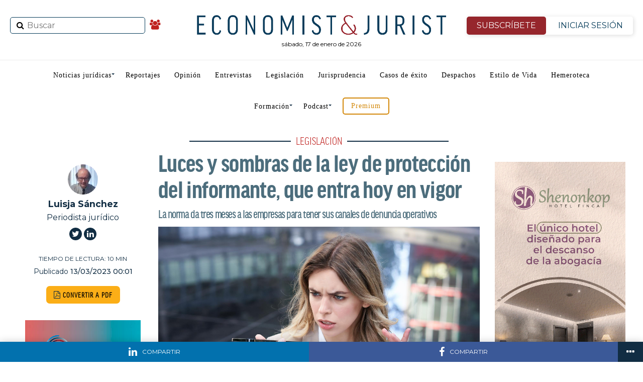

--- FILE ---
content_type: text/html; charset=utf-8
request_url: https://www.google.com/recaptcha/api2/anchor?ar=1&k=6Lf0-aUUAAAAANwnJwYHmkg5p3epFE8QdxeVRmhT&co=aHR0cHM6Ly93d3cuZWNvbm9taXN0anVyaXN0LmVzOjQ0Mw..&hl=en&v=PoyoqOPhxBO7pBk68S4YbpHZ&size=invisible&anchor-ms=20000&execute-ms=30000&cb=1d9mmahmquiq
body_size: 48723
content:
<!DOCTYPE HTML><html dir="ltr" lang="en"><head><meta http-equiv="Content-Type" content="text/html; charset=UTF-8">
<meta http-equiv="X-UA-Compatible" content="IE=edge">
<title>reCAPTCHA</title>
<style type="text/css">
/* cyrillic-ext */
@font-face {
  font-family: 'Roboto';
  font-style: normal;
  font-weight: 400;
  font-stretch: 100%;
  src: url(//fonts.gstatic.com/s/roboto/v48/KFO7CnqEu92Fr1ME7kSn66aGLdTylUAMa3GUBHMdazTgWw.woff2) format('woff2');
  unicode-range: U+0460-052F, U+1C80-1C8A, U+20B4, U+2DE0-2DFF, U+A640-A69F, U+FE2E-FE2F;
}
/* cyrillic */
@font-face {
  font-family: 'Roboto';
  font-style: normal;
  font-weight: 400;
  font-stretch: 100%;
  src: url(//fonts.gstatic.com/s/roboto/v48/KFO7CnqEu92Fr1ME7kSn66aGLdTylUAMa3iUBHMdazTgWw.woff2) format('woff2');
  unicode-range: U+0301, U+0400-045F, U+0490-0491, U+04B0-04B1, U+2116;
}
/* greek-ext */
@font-face {
  font-family: 'Roboto';
  font-style: normal;
  font-weight: 400;
  font-stretch: 100%;
  src: url(//fonts.gstatic.com/s/roboto/v48/KFO7CnqEu92Fr1ME7kSn66aGLdTylUAMa3CUBHMdazTgWw.woff2) format('woff2');
  unicode-range: U+1F00-1FFF;
}
/* greek */
@font-face {
  font-family: 'Roboto';
  font-style: normal;
  font-weight: 400;
  font-stretch: 100%;
  src: url(//fonts.gstatic.com/s/roboto/v48/KFO7CnqEu92Fr1ME7kSn66aGLdTylUAMa3-UBHMdazTgWw.woff2) format('woff2');
  unicode-range: U+0370-0377, U+037A-037F, U+0384-038A, U+038C, U+038E-03A1, U+03A3-03FF;
}
/* math */
@font-face {
  font-family: 'Roboto';
  font-style: normal;
  font-weight: 400;
  font-stretch: 100%;
  src: url(//fonts.gstatic.com/s/roboto/v48/KFO7CnqEu92Fr1ME7kSn66aGLdTylUAMawCUBHMdazTgWw.woff2) format('woff2');
  unicode-range: U+0302-0303, U+0305, U+0307-0308, U+0310, U+0312, U+0315, U+031A, U+0326-0327, U+032C, U+032F-0330, U+0332-0333, U+0338, U+033A, U+0346, U+034D, U+0391-03A1, U+03A3-03A9, U+03B1-03C9, U+03D1, U+03D5-03D6, U+03F0-03F1, U+03F4-03F5, U+2016-2017, U+2034-2038, U+203C, U+2040, U+2043, U+2047, U+2050, U+2057, U+205F, U+2070-2071, U+2074-208E, U+2090-209C, U+20D0-20DC, U+20E1, U+20E5-20EF, U+2100-2112, U+2114-2115, U+2117-2121, U+2123-214F, U+2190, U+2192, U+2194-21AE, U+21B0-21E5, U+21F1-21F2, U+21F4-2211, U+2213-2214, U+2216-22FF, U+2308-230B, U+2310, U+2319, U+231C-2321, U+2336-237A, U+237C, U+2395, U+239B-23B7, U+23D0, U+23DC-23E1, U+2474-2475, U+25AF, U+25B3, U+25B7, U+25BD, U+25C1, U+25CA, U+25CC, U+25FB, U+266D-266F, U+27C0-27FF, U+2900-2AFF, U+2B0E-2B11, U+2B30-2B4C, U+2BFE, U+3030, U+FF5B, U+FF5D, U+1D400-1D7FF, U+1EE00-1EEFF;
}
/* symbols */
@font-face {
  font-family: 'Roboto';
  font-style: normal;
  font-weight: 400;
  font-stretch: 100%;
  src: url(//fonts.gstatic.com/s/roboto/v48/KFO7CnqEu92Fr1ME7kSn66aGLdTylUAMaxKUBHMdazTgWw.woff2) format('woff2');
  unicode-range: U+0001-000C, U+000E-001F, U+007F-009F, U+20DD-20E0, U+20E2-20E4, U+2150-218F, U+2190, U+2192, U+2194-2199, U+21AF, U+21E6-21F0, U+21F3, U+2218-2219, U+2299, U+22C4-22C6, U+2300-243F, U+2440-244A, U+2460-24FF, U+25A0-27BF, U+2800-28FF, U+2921-2922, U+2981, U+29BF, U+29EB, U+2B00-2BFF, U+4DC0-4DFF, U+FFF9-FFFB, U+10140-1018E, U+10190-1019C, U+101A0, U+101D0-101FD, U+102E0-102FB, U+10E60-10E7E, U+1D2C0-1D2D3, U+1D2E0-1D37F, U+1F000-1F0FF, U+1F100-1F1AD, U+1F1E6-1F1FF, U+1F30D-1F30F, U+1F315, U+1F31C, U+1F31E, U+1F320-1F32C, U+1F336, U+1F378, U+1F37D, U+1F382, U+1F393-1F39F, U+1F3A7-1F3A8, U+1F3AC-1F3AF, U+1F3C2, U+1F3C4-1F3C6, U+1F3CA-1F3CE, U+1F3D4-1F3E0, U+1F3ED, U+1F3F1-1F3F3, U+1F3F5-1F3F7, U+1F408, U+1F415, U+1F41F, U+1F426, U+1F43F, U+1F441-1F442, U+1F444, U+1F446-1F449, U+1F44C-1F44E, U+1F453, U+1F46A, U+1F47D, U+1F4A3, U+1F4B0, U+1F4B3, U+1F4B9, U+1F4BB, U+1F4BF, U+1F4C8-1F4CB, U+1F4D6, U+1F4DA, U+1F4DF, U+1F4E3-1F4E6, U+1F4EA-1F4ED, U+1F4F7, U+1F4F9-1F4FB, U+1F4FD-1F4FE, U+1F503, U+1F507-1F50B, U+1F50D, U+1F512-1F513, U+1F53E-1F54A, U+1F54F-1F5FA, U+1F610, U+1F650-1F67F, U+1F687, U+1F68D, U+1F691, U+1F694, U+1F698, U+1F6AD, U+1F6B2, U+1F6B9-1F6BA, U+1F6BC, U+1F6C6-1F6CF, U+1F6D3-1F6D7, U+1F6E0-1F6EA, U+1F6F0-1F6F3, U+1F6F7-1F6FC, U+1F700-1F7FF, U+1F800-1F80B, U+1F810-1F847, U+1F850-1F859, U+1F860-1F887, U+1F890-1F8AD, U+1F8B0-1F8BB, U+1F8C0-1F8C1, U+1F900-1F90B, U+1F93B, U+1F946, U+1F984, U+1F996, U+1F9E9, U+1FA00-1FA6F, U+1FA70-1FA7C, U+1FA80-1FA89, U+1FA8F-1FAC6, U+1FACE-1FADC, U+1FADF-1FAE9, U+1FAF0-1FAF8, U+1FB00-1FBFF;
}
/* vietnamese */
@font-face {
  font-family: 'Roboto';
  font-style: normal;
  font-weight: 400;
  font-stretch: 100%;
  src: url(//fonts.gstatic.com/s/roboto/v48/KFO7CnqEu92Fr1ME7kSn66aGLdTylUAMa3OUBHMdazTgWw.woff2) format('woff2');
  unicode-range: U+0102-0103, U+0110-0111, U+0128-0129, U+0168-0169, U+01A0-01A1, U+01AF-01B0, U+0300-0301, U+0303-0304, U+0308-0309, U+0323, U+0329, U+1EA0-1EF9, U+20AB;
}
/* latin-ext */
@font-face {
  font-family: 'Roboto';
  font-style: normal;
  font-weight: 400;
  font-stretch: 100%;
  src: url(//fonts.gstatic.com/s/roboto/v48/KFO7CnqEu92Fr1ME7kSn66aGLdTylUAMa3KUBHMdazTgWw.woff2) format('woff2');
  unicode-range: U+0100-02BA, U+02BD-02C5, U+02C7-02CC, U+02CE-02D7, U+02DD-02FF, U+0304, U+0308, U+0329, U+1D00-1DBF, U+1E00-1E9F, U+1EF2-1EFF, U+2020, U+20A0-20AB, U+20AD-20C0, U+2113, U+2C60-2C7F, U+A720-A7FF;
}
/* latin */
@font-face {
  font-family: 'Roboto';
  font-style: normal;
  font-weight: 400;
  font-stretch: 100%;
  src: url(//fonts.gstatic.com/s/roboto/v48/KFO7CnqEu92Fr1ME7kSn66aGLdTylUAMa3yUBHMdazQ.woff2) format('woff2');
  unicode-range: U+0000-00FF, U+0131, U+0152-0153, U+02BB-02BC, U+02C6, U+02DA, U+02DC, U+0304, U+0308, U+0329, U+2000-206F, U+20AC, U+2122, U+2191, U+2193, U+2212, U+2215, U+FEFF, U+FFFD;
}
/* cyrillic-ext */
@font-face {
  font-family: 'Roboto';
  font-style: normal;
  font-weight: 500;
  font-stretch: 100%;
  src: url(//fonts.gstatic.com/s/roboto/v48/KFO7CnqEu92Fr1ME7kSn66aGLdTylUAMa3GUBHMdazTgWw.woff2) format('woff2');
  unicode-range: U+0460-052F, U+1C80-1C8A, U+20B4, U+2DE0-2DFF, U+A640-A69F, U+FE2E-FE2F;
}
/* cyrillic */
@font-face {
  font-family: 'Roboto';
  font-style: normal;
  font-weight: 500;
  font-stretch: 100%;
  src: url(//fonts.gstatic.com/s/roboto/v48/KFO7CnqEu92Fr1ME7kSn66aGLdTylUAMa3iUBHMdazTgWw.woff2) format('woff2');
  unicode-range: U+0301, U+0400-045F, U+0490-0491, U+04B0-04B1, U+2116;
}
/* greek-ext */
@font-face {
  font-family: 'Roboto';
  font-style: normal;
  font-weight: 500;
  font-stretch: 100%;
  src: url(//fonts.gstatic.com/s/roboto/v48/KFO7CnqEu92Fr1ME7kSn66aGLdTylUAMa3CUBHMdazTgWw.woff2) format('woff2');
  unicode-range: U+1F00-1FFF;
}
/* greek */
@font-face {
  font-family: 'Roboto';
  font-style: normal;
  font-weight: 500;
  font-stretch: 100%;
  src: url(//fonts.gstatic.com/s/roboto/v48/KFO7CnqEu92Fr1ME7kSn66aGLdTylUAMa3-UBHMdazTgWw.woff2) format('woff2');
  unicode-range: U+0370-0377, U+037A-037F, U+0384-038A, U+038C, U+038E-03A1, U+03A3-03FF;
}
/* math */
@font-face {
  font-family: 'Roboto';
  font-style: normal;
  font-weight: 500;
  font-stretch: 100%;
  src: url(//fonts.gstatic.com/s/roboto/v48/KFO7CnqEu92Fr1ME7kSn66aGLdTylUAMawCUBHMdazTgWw.woff2) format('woff2');
  unicode-range: U+0302-0303, U+0305, U+0307-0308, U+0310, U+0312, U+0315, U+031A, U+0326-0327, U+032C, U+032F-0330, U+0332-0333, U+0338, U+033A, U+0346, U+034D, U+0391-03A1, U+03A3-03A9, U+03B1-03C9, U+03D1, U+03D5-03D6, U+03F0-03F1, U+03F4-03F5, U+2016-2017, U+2034-2038, U+203C, U+2040, U+2043, U+2047, U+2050, U+2057, U+205F, U+2070-2071, U+2074-208E, U+2090-209C, U+20D0-20DC, U+20E1, U+20E5-20EF, U+2100-2112, U+2114-2115, U+2117-2121, U+2123-214F, U+2190, U+2192, U+2194-21AE, U+21B0-21E5, U+21F1-21F2, U+21F4-2211, U+2213-2214, U+2216-22FF, U+2308-230B, U+2310, U+2319, U+231C-2321, U+2336-237A, U+237C, U+2395, U+239B-23B7, U+23D0, U+23DC-23E1, U+2474-2475, U+25AF, U+25B3, U+25B7, U+25BD, U+25C1, U+25CA, U+25CC, U+25FB, U+266D-266F, U+27C0-27FF, U+2900-2AFF, U+2B0E-2B11, U+2B30-2B4C, U+2BFE, U+3030, U+FF5B, U+FF5D, U+1D400-1D7FF, U+1EE00-1EEFF;
}
/* symbols */
@font-face {
  font-family: 'Roboto';
  font-style: normal;
  font-weight: 500;
  font-stretch: 100%;
  src: url(//fonts.gstatic.com/s/roboto/v48/KFO7CnqEu92Fr1ME7kSn66aGLdTylUAMaxKUBHMdazTgWw.woff2) format('woff2');
  unicode-range: U+0001-000C, U+000E-001F, U+007F-009F, U+20DD-20E0, U+20E2-20E4, U+2150-218F, U+2190, U+2192, U+2194-2199, U+21AF, U+21E6-21F0, U+21F3, U+2218-2219, U+2299, U+22C4-22C6, U+2300-243F, U+2440-244A, U+2460-24FF, U+25A0-27BF, U+2800-28FF, U+2921-2922, U+2981, U+29BF, U+29EB, U+2B00-2BFF, U+4DC0-4DFF, U+FFF9-FFFB, U+10140-1018E, U+10190-1019C, U+101A0, U+101D0-101FD, U+102E0-102FB, U+10E60-10E7E, U+1D2C0-1D2D3, U+1D2E0-1D37F, U+1F000-1F0FF, U+1F100-1F1AD, U+1F1E6-1F1FF, U+1F30D-1F30F, U+1F315, U+1F31C, U+1F31E, U+1F320-1F32C, U+1F336, U+1F378, U+1F37D, U+1F382, U+1F393-1F39F, U+1F3A7-1F3A8, U+1F3AC-1F3AF, U+1F3C2, U+1F3C4-1F3C6, U+1F3CA-1F3CE, U+1F3D4-1F3E0, U+1F3ED, U+1F3F1-1F3F3, U+1F3F5-1F3F7, U+1F408, U+1F415, U+1F41F, U+1F426, U+1F43F, U+1F441-1F442, U+1F444, U+1F446-1F449, U+1F44C-1F44E, U+1F453, U+1F46A, U+1F47D, U+1F4A3, U+1F4B0, U+1F4B3, U+1F4B9, U+1F4BB, U+1F4BF, U+1F4C8-1F4CB, U+1F4D6, U+1F4DA, U+1F4DF, U+1F4E3-1F4E6, U+1F4EA-1F4ED, U+1F4F7, U+1F4F9-1F4FB, U+1F4FD-1F4FE, U+1F503, U+1F507-1F50B, U+1F50D, U+1F512-1F513, U+1F53E-1F54A, U+1F54F-1F5FA, U+1F610, U+1F650-1F67F, U+1F687, U+1F68D, U+1F691, U+1F694, U+1F698, U+1F6AD, U+1F6B2, U+1F6B9-1F6BA, U+1F6BC, U+1F6C6-1F6CF, U+1F6D3-1F6D7, U+1F6E0-1F6EA, U+1F6F0-1F6F3, U+1F6F7-1F6FC, U+1F700-1F7FF, U+1F800-1F80B, U+1F810-1F847, U+1F850-1F859, U+1F860-1F887, U+1F890-1F8AD, U+1F8B0-1F8BB, U+1F8C0-1F8C1, U+1F900-1F90B, U+1F93B, U+1F946, U+1F984, U+1F996, U+1F9E9, U+1FA00-1FA6F, U+1FA70-1FA7C, U+1FA80-1FA89, U+1FA8F-1FAC6, U+1FACE-1FADC, U+1FADF-1FAE9, U+1FAF0-1FAF8, U+1FB00-1FBFF;
}
/* vietnamese */
@font-face {
  font-family: 'Roboto';
  font-style: normal;
  font-weight: 500;
  font-stretch: 100%;
  src: url(//fonts.gstatic.com/s/roboto/v48/KFO7CnqEu92Fr1ME7kSn66aGLdTylUAMa3OUBHMdazTgWw.woff2) format('woff2');
  unicode-range: U+0102-0103, U+0110-0111, U+0128-0129, U+0168-0169, U+01A0-01A1, U+01AF-01B0, U+0300-0301, U+0303-0304, U+0308-0309, U+0323, U+0329, U+1EA0-1EF9, U+20AB;
}
/* latin-ext */
@font-face {
  font-family: 'Roboto';
  font-style: normal;
  font-weight: 500;
  font-stretch: 100%;
  src: url(//fonts.gstatic.com/s/roboto/v48/KFO7CnqEu92Fr1ME7kSn66aGLdTylUAMa3KUBHMdazTgWw.woff2) format('woff2');
  unicode-range: U+0100-02BA, U+02BD-02C5, U+02C7-02CC, U+02CE-02D7, U+02DD-02FF, U+0304, U+0308, U+0329, U+1D00-1DBF, U+1E00-1E9F, U+1EF2-1EFF, U+2020, U+20A0-20AB, U+20AD-20C0, U+2113, U+2C60-2C7F, U+A720-A7FF;
}
/* latin */
@font-face {
  font-family: 'Roboto';
  font-style: normal;
  font-weight: 500;
  font-stretch: 100%;
  src: url(//fonts.gstatic.com/s/roboto/v48/KFO7CnqEu92Fr1ME7kSn66aGLdTylUAMa3yUBHMdazQ.woff2) format('woff2');
  unicode-range: U+0000-00FF, U+0131, U+0152-0153, U+02BB-02BC, U+02C6, U+02DA, U+02DC, U+0304, U+0308, U+0329, U+2000-206F, U+20AC, U+2122, U+2191, U+2193, U+2212, U+2215, U+FEFF, U+FFFD;
}
/* cyrillic-ext */
@font-face {
  font-family: 'Roboto';
  font-style: normal;
  font-weight: 900;
  font-stretch: 100%;
  src: url(//fonts.gstatic.com/s/roboto/v48/KFO7CnqEu92Fr1ME7kSn66aGLdTylUAMa3GUBHMdazTgWw.woff2) format('woff2');
  unicode-range: U+0460-052F, U+1C80-1C8A, U+20B4, U+2DE0-2DFF, U+A640-A69F, U+FE2E-FE2F;
}
/* cyrillic */
@font-face {
  font-family: 'Roboto';
  font-style: normal;
  font-weight: 900;
  font-stretch: 100%;
  src: url(//fonts.gstatic.com/s/roboto/v48/KFO7CnqEu92Fr1ME7kSn66aGLdTylUAMa3iUBHMdazTgWw.woff2) format('woff2');
  unicode-range: U+0301, U+0400-045F, U+0490-0491, U+04B0-04B1, U+2116;
}
/* greek-ext */
@font-face {
  font-family: 'Roboto';
  font-style: normal;
  font-weight: 900;
  font-stretch: 100%;
  src: url(//fonts.gstatic.com/s/roboto/v48/KFO7CnqEu92Fr1ME7kSn66aGLdTylUAMa3CUBHMdazTgWw.woff2) format('woff2');
  unicode-range: U+1F00-1FFF;
}
/* greek */
@font-face {
  font-family: 'Roboto';
  font-style: normal;
  font-weight: 900;
  font-stretch: 100%;
  src: url(//fonts.gstatic.com/s/roboto/v48/KFO7CnqEu92Fr1ME7kSn66aGLdTylUAMa3-UBHMdazTgWw.woff2) format('woff2');
  unicode-range: U+0370-0377, U+037A-037F, U+0384-038A, U+038C, U+038E-03A1, U+03A3-03FF;
}
/* math */
@font-face {
  font-family: 'Roboto';
  font-style: normal;
  font-weight: 900;
  font-stretch: 100%;
  src: url(//fonts.gstatic.com/s/roboto/v48/KFO7CnqEu92Fr1ME7kSn66aGLdTylUAMawCUBHMdazTgWw.woff2) format('woff2');
  unicode-range: U+0302-0303, U+0305, U+0307-0308, U+0310, U+0312, U+0315, U+031A, U+0326-0327, U+032C, U+032F-0330, U+0332-0333, U+0338, U+033A, U+0346, U+034D, U+0391-03A1, U+03A3-03A9, U+03B1-03C9, U+03D1, U+03D5-03D6, U+03F0-03F1, U+03F4-03F5, U+2016-2017, U+2034-2038, U+203C, U+2040, U+2043, U+2047, U+2050, U+2057, U+205F, U+2070-2071, U+2074-208E, U+2090-209C, U+20D0-20DC, U+20E1, U+20E5-20EF, U+2100-2112, U+2114-2115, U+2117-2121, U+2123-214F, U+2190, U+2192, U+2194-21AE, U+21B0-21E5, U+21F1-21F2, U+21F4-2211, U+2213-2214, U+2216-22FF, U+2308-230B, U+2310, U+2319, U+231C-2321, U+2336-237A, U+237C, U+2395, U+239B-23B7, U+23D0, U+23DC-23E1, U+2474-2475, U+25AF, U+25B3, U+25B7, U+25BD, U+25C1, U+25CA, U+25CC, U+25FB, U+266D-266F, U+27C0-27FF, U+2900-2AFF, U+2B0E-2B11, U+2B30-2B4C, U+2BFE, U+3030, U+FF5B, U+FF5D, U+1D400-1D7FF, U+1EE00-1EEFF;
}
/* symbols */
@font-face {
  font-family: 'Roboto';
  font-style: normal;
  font-weight: 900;
  font-stretch: 100%;
  src: url(//fonts.gstatic.com/s/roboto/v48/KFO7CnqEu92Fr1ME7kSn66aGLdTylUAMaxKUBHMdazTgWw.woff2) format('woff2');
  unicode-range: U+0001-000C, U+000E-001F, U+007F-009F, U+20DD-20E0, U+20E2-20E4, U+2150-218F, U+2190, U+2192, U+2194-2199, U+21AF, U+21E6-21F0, U+21F3, U+2218-2219, U+2299, U+22C4-22C6, U+2300-243F, U+2440-244A, U+2460-24FF, U+25A0-27BF, U+2800-28FF, U+2921-2922, U+2981, U+29BF, U+29EB, U+2B00-2BFF, U+4DC0-4DFF, U+FFF9-FFFB, U+10140-1018E, U+10190-1019C, U+101A0, U+101D0-101FD, U+102E0-102FB, U+10E60-10E7E, U+1D2C0-1D2D3, U+1D2E0-1D37F, U+1F000-1F0FF, U+1F100-1F1AD, U+1F1E6-1F1FF, U+1F30D-1F30F, U+1F315, U+1F31C, U+1F31E, U+1F320-1F32C, U+1F336, U+1F378, U+1F37D, U+1F382, U+1F393-1F39F, U+1F3A7-1F3A8, U+1F3AC-1F3AF, U+1F3C2, U+1F3C4-1F3C6, U+1F3CA-1F3CE, U+1F3D4-1F3E0, U+1F3ED, U+1F3F1-1F3F3, U+1F3F5-1F3F7, U+1F408, U+1F415, U+1F41F, U+1F426, U+1F43F, U+1F441-1F442, U+1F444, U+1F446-1F449, U+1F44C-1F44E, U+1F453, U+1F46A, U+1F47D, U+1F4A3, U+1F4B0, U+1F4B3, U+1F4B9, U+1F4BB, U+1F4BF, U+1F4C8-1F4CB, U+1F4D6, U+1F4DA, U+1F4DF, U+1F4E3-1F4E6, U+1F4EA-1F4ED, U+1F4F7, U+1F4F9-1F4FB, U+1F4FD-1F4FE, U+1F503, U+1F507-1F50B, U+1F50D, U+1F512-1F513, U+1F53E-1F54A, U+1F54F-1F5FA, U+1F610, U+1F650-1F67F, U+1F687, U+1F68D, U+1F691, U+1F694, U+1F698, U+1F6AD, U+1F6B2, U+1F6B9-1F6BA, U+1F6BC, U+1F6C6-1F6CF, U+1F6D3-1F6D7, U+1F6E0-1F6EA, U+1F6F0-1F6F3, U+1F6F7-1F6FC, U+1F700-1F7FF, U+1F800-1F80B, U+1F810-1F847, U+1F850-1F859, U+1F860-1F887, U+1F890-1F8AD, U+1F8B0-1F8BB, U+1F8C0-1F8C1, U+1F900-1F90B, U+1F93B, U+1F946, U+1F984, U+1F996, U+1F9E9, U+1FA00-1FA6F, U+1FA70-1FA7C, U+1FA80-1FA89, U+1FA8F-1FAC6, U+1FACE-1FADC, U+1FADF-1FAE9, U+1FAF0-1FAF8, U+1FB00-1FBFF;
}
/* vietnamese */
@font-face {
  font-family: 'Roboto';
  font-style: normal;
  font-weight: 900;
  font-stretch: 100%;
  src: url(//fonts.gstatic.com/s/roboto/v48/KFO7CnqEu92Fr1ME7kSn66aGLdTylUAMa3OUBHMdazTgWw.woff2) format('woff2');
  unicode-range: U+0102-0103, U+0110-0111, U+0128-0129, U+0168-0169, U+01A0-01A1, U+01AF-01B0, U+0300-0301, U+0303-0304, U+0308-0309, U+0323, U+0329, U+1EA0-1EF9, U+20AB;
}
/* latin-ext */
@font-face {
  font-family: 'Roboto';
  font-style: normal;
  font-weight: 900;
  font-stretch: 100%;
  src: url(//fonts.gstatic.com/s/roboto/v48/KFO7CnqEu92Fr1ME7kSn66aGLdTylUAMa3KUBHMdazTgWw.woff2) format('woff2');
  unicode-range: U+0100-02BA, U+02BD-02C5, U+02C7-02CC, U+02CE-02D7, U+02DD-02FF, U+0304, U+0308, U+0329, U+1D00-1DBF, U+1E00-1E9F, U+1EF2-1EFF, U+2020, U+20A0-20AB, U+20AD-20C0, U+2113, U+2C60-2C7F, U+A720-A7FF;
}
/* latin */
@font-face {
  font-family: 'Roboto';
  font-style: normal;
  font-weight: 900;
  font-stretch: 100%;
  src: url(//fonts.gstatic.com/s/roboto/v48/KFO7CnqEu92Fr1ME7kSn66aGLdTylUAMa3yUBHMdazQ.woff2) format('woff2');
  unicode-range: U+0000-00FF, U+0131, U+0152-0153, U+02BB-02BC, U+02C6, U+02DA, U+02DC, U+0304, U+0308, U+0329, U+2000-206F, U+20AC, U+2122, U+2191, U+2193, U+2212, U+2215, U+FEFF, U+FFFD;
}

</style>
<link rel="stylesheet" type="text/css" href="https://www.gstatic.com/recaptcha/releases/PoyoqOPhxBO7pBk68S4YbpHZ/styles__ltr.css">
<script nonce="D2qIB3GtZSx-IeEoG7nvqg" type="text/javascript">window['__recaptcha_api'] = 'https://www.google.com/recaptcha/api2/';</script>
<script type="text/javascript" src="https://www.gstatic.com/recaptcha/releases/PoyoqOPhxBO7pBk68S4YbpHZ/recaptcha__en.js" nonce="D2qIB3GtZSx-IeEoG7nvqg">
      
    </script></head>
<body><div id="rc-anchor-alert" class="rc-anchor-alert"></div>
<input type="hidden" id="recaptcha-token" value="[base64]">
<script type="text/javascript" nonce="D2qIB3GtZSx-IeEoG7nvqg">
      recaptcha.anchor.Main.init("[\x22ainput\x22,[\x22bgdata\x22,\x22\x22,\[base64]/[base64]/bmV3IFpbdF0obVswXSk6Sz09Mj9uZXcgWlt0XShtWzBdLG1bMV0pOks9PTM/bmV3IFpbdF0obVswXSxtWzFdLG1bMl0pOks9PTQ/[base64]/[base64]/[base64]/[base64]/[base64]/[base64]/[base64]/[base64]/[base64]/[base64]/[base64]/[base64]/[base64]/[base64]\\u003d\\u003d\x22,\[base64]\\u003d\\u003d\x22,\x22dMOfwoPDmcKiL8OKwqHCncKXw7vCgADDocORBnJrUkbCm0hnwq5qwqksw4fCgGtOIcKuV8OrA8O/wqE0T8OIwqrCuMKnHgjDvcK/w5YINcKUd0hdwoBqO8OCRjANSlcYw4s/SzRUVcOHccOrV8Oxwq3DrcOpw7Zcw7ope8OUwpd6RmsMwofDmEgIBcO5QFISwrLDnMKIw7xrw7PCkMKycsO3w4DDuBzCgcOdNMODw4TDsFzCuyzCq8Obwr0/wo7DlHPCl8OCTsOgI3bDlMOTC8K6N8Ouw6Akw6piw4gWfmrCh0zCmibCrcOyEU9PMjnCuE8AwqkuQD7Cv8K1aAICOcKPw65zw7vCqnvDqMKJw5p1w4PDgMOXwpR8AcO7wpx+w6TDmcOabELCqR7DjsOgwrhMSgfCpsOZJQDDl8OXUMKNRidWeMKRwozDrsK/PWnDiMOWwrQ6WUvDj8ORMiXCl8KFSwjDmcKzwpBlwqbDoFLDmQ51w6swG8OywrxPw7h0MsOxXkgRYkkqTsOWQFoBeMOfw6kTXAfDiF/[base64]/[base64]/w53DiMOJw5HCnGjDswXDiMO0cMKdFz1mR2jDvg/Dl8KyE2deWgpIL0PCqyt5S3kSw5fCvsK5PsKeDAsJw6zDvGrDhwTCg8O0w7XCnxkQdsOkwo8jSMKdfCfCmF7CjsK7wrhzwr7DkmnCqsKTblMPw5jDvMO4b8OFGsO+wpLDpF3CqWAIUVzCrcOSwoDDo8KmPnTDicOrwrDCg1pQS3vCrsOvPcK+PWfDlsO+HMOBDk/DlMONM8KdfwPDucKOaMO2w5oVw55nwpDCqMOqM8KUw7wkw798S2XDr8OZf8KFwoPCmsO6w55Pw6XCtcOvQ1QZwqXDj8ORwrpQw4zDuMKKwpkpwqbCj1bDhGJiLBF2w6obw7XCiG3CqSfCtlhjU1IoP8OMNcOAwqvCty/DshfCrsOOR3MaasKzXicXw5kURFliwoQQwqbChMKjw4zDlcOVbxpGw7HCgcOEw41fJcKMFCnCqMOYw7gXwrgRUCHDl8OBPgR2AS/[base64]/CnW9Cw6HDjMKBwrAGF8KuwqXDhnnDsMKBwqlOVxBTw6PCk8OGw6DDqT4xXT8NNGPCtcOrwrDCpcO5woQKw7wxw4/DgMOJw6JlM0DCt0DCom9KYVLDusK9YcKfFVFsw5rDgFcZcSTCocK4woApe8O7SQBjG2xLwq9uwqjClcOUw4/DjCYUw4DCjMOiw4XCkhgnSiNlwrnDkWN7wq4BHMKxRsKxAilIw6vDmcO2UBsyfAbCo8O7ZgDCqsOMeDBoWV0sw5l6OVrDtMO1UMK8wq89woDDsMKca2rCiWc8VSlNOMO6w7/CjATCvMOewp8/EURwwpkzDsKLZsOuwotmRnUXbMKkwo8kBFZnNRfDpDjDuMOXGcO/w5sCw5tlS8Ouw6IQKcOJw5hbFCvDt8K4XMOPw4vDr8OBwqLCrhjDt8OHw6J6AMOcTsOLUxrCjR7CnMKZEWzDjcKGNcK6L0XCiMO4CRstw7HDlsKJKMOyYFjCnwvDl8Opwo/DhHE7RV4Zw6oqwocgw7rCrXjDiMK0wonDszEgIzE8wr8KLAkQQx7CtcO9DcKeOGBGGBXDrMKPFEjDlcKpW3jDosOmIcO/wqUxwp4vdC3CjsKnwpHCmsO2w4fDjMOuw4jCmsO2wrzCtsOjYMOzRwvDpUfCksOjZ8Oswp4SfxFjL3fDtDc0XnPCrRgEw5MUSHp/[base64]/DiRrCpsOQwrDCiHbDsw46YcOWT8K6ScKfw70ewpfDkAIfNsOEw6vCilZ5FcOgw47Dh8O+IsKBw6HDmcOFwplVVHtawrYqC8K7w6bDuAd0wpvDt07CvzrDk8Kow487d8Kzw5tmbAl9w6/DgVtAb0c/XcKlX8O8MCTDkmjDvFs0Hjwkw6rDlUsfPMOSLcKwSkvDrXFxMMOGw5MdE8OWwrtnB8K6wojCiTcLXA56Qh0oM8K5w4DDh8KTbcK0w7how4/CmzvCmjFZw7rCqEHCusK+wqs2wqnDl23Ctm1gwr4Ow7nDsS80wpkrw6HCtGPCsjBNAmBbahB2wpHClcOSIMKtdwMBesOKw5/[base64]/Duisdw7bCscOOwr4Ew6jDv8OYwrzDuXzDvj5Qw7TCoMO7wqcSBGNVw5Jvw5kOw4vCuG14Sl/CkB7DujdzejsAJMOoZ00KwqExai9FbxnDv1wjwp3DoMKew5sFGijDvREgw6cww4TCtC9GeMKaZnN/[base64]/Dph7CtcO1Dhtlw51+AhHDj8KTw4h9w5UaWcKvw5sZwrTCu8OPw4YMFXhlBTrDhMO8FQvCj8Oxw5fDu8K7wo1AecO0LkJiXEbDhsORwp0sNWXCu8Ojw5dWQDVYwr0IN3/DvxDCiklFw4fDozPDpMKRGsKCw6Izw5BTVz8aWwZ5w6vDuBBPw7zCvgXCkTQ6RhnChcKoTR7CjMKtZMObwoZNwqXDmzR7wpYCwqxDw6fDscKERkfDl8O8w7nChT3ChcOcwoTDpcKDZcKnw7/[base64]/DvgfCr8O7wrnDrcOawpfCvsOzwpR+w4PCkMOVcDMYwppswoXCmXHClcOSw5R5G8K3w68yVsKswqFRwrMQfwPCvsKUPsOgCsOtwp/DmsKJwr1abCd/wrLDoWV3cXrCi8K0NBBzw4rDuMK+wq0dQcOAGlhvR8KyAcKlwqfCoMO1IsKbwpvCrcKQY8KSeMOGUDUFw4g/fCI9XMOVZXhXdx7Cl8K2w7kSWU92JcKOwpjCmTctBzJ9DcKYw7HCgsOUwqnDtsOqJsOcw4vCl8KJTyXCjsKEw4zDgMKKwoVQZcKZwqzCgG3DuiLCm8Ocw7DCjl7DgUkaW2gVw5MaA8KoBsKCw4ACw5w1w6rDnMO0wr5ww5zDtFNYw4c3YcOzJz3DrXx/w6x3woJOYS/DiAoEwq4xKsOgwroYCMO1wqUQw5l3d8KZG1IfOMKDOMO/Z2AEw7Fxa1XDgMOLLcKXw5TCsSTDknvCkMKAw7bDikNISsK/[base64]/[base64]/[base64]/Cly3DmAbDsh8RJXM7QXk/wqwlw5zCnijDrsKsVnQJOC/Ch8Ouw7Atw4F9Th/DuMOwwr3DmMOUw5nChCjDvsO5w6kpwqfDmMKNwr1wVCvCmcK5M8KkYMK6FMK3TsKRS8KSL1lbOzLCtmvCpMOTZ2LCocKHw7bCkcOqw7TDpUfCsCUcw6jCklt0USHDpSBgw4HCvybDvwQeYirClh8/[base64]/DuVZmB2x5SWJdw6d7WTwbw7HCkiwTV0nDjkfDs8OTwqVuw6/DuMOaBsKcwrFLwrnCiTcwwovDikHCsFJ9w59owoREOsKZNcO2dcKYw4h9wonChgVjwpbCs0NFw6Ehwo4eYMOVw6UnGMKuMMOIwqVidcK9A0DDtlnCtsKDwo8LOMOFw5/Dnm7DqMOCa8KlZsOcwqwtB2Bxwr1jw63CtsOiwqRNw4hrN3YiPhLCqMKNVcKCw6bClcKQw75Swq44C8KJOnbCvcK5w4nCmMOBwq4TFcKcQxfCj8KpwobDv2V/McKHIyvDqVjChsOyOkAPw5VfNcObwqfCnjlfEWovwrnCgBPDt8Krw73CuX3CvcOaNmTDokBrw6x4wqjDiGvDgsOCw5/Co8Ksax8CDcONDUMWw7DCqMO7Qx46wrwuwrPCvsKjP1kuNsO1wrgFBsKGASJrw6DCmsOYw5pLdcO4J8K9w7orw68tX8Ohw4kTwp/CmMOwNE/CtMKFw64+wpN9w6PDucKkDVEBQMOLKcKkTlfDjwjCisKKwroEw5JHwpjCjhcsTErDssKPwp7DuMOjw73CvwxvKmxcwpZ1w5bClmtJIUXDtHfDo8OUw6jDgBDCpcK1AlrCt8O+XQXDjsKkw49DfsKMwqzCnG3CpsO3D8KNesOfw4rDpGHCqMKnTcO9w7PDqgl9wop/KMOFw5HDvR49wroSwqfCnWXDnyMTw6XCvmrDmjMpEcK3IUrCjF1CEMKHP3YyBsKnGsK8UAzCkyvDkMOdYWxYw6h8wp1FAcKaw4vClcKYVFHDlMOWw4wgwqglw4RSVRPDr8ObwqgDwp/DhyDCoHnCmcOSIcKAbXphUxxiw7XDoTAyw4LDr8KWwpvCtDJLKxTCtcOlDcOVwrBEakw/YcKCaMOlDi9BeFbDscKkY2Baw5F1wos3RsOQw5rDksK8DsKyw7VRFcOIwqXDvlfDjgs8IhYSdMOCw6UowoF/WVxNw6TDm1TCuMOAAMO5BRXCjsKww7A6w6kaJcOrCTbClkTCosO+w5IORMK/Jlskwo/Ds8Ovw5dywq3DjMKiT8KwNxFbw5drMWIAwqNvwobCuD3DvRXDgcKkwp/DtMK2XBLDpMOBd0dqwrvCrGMlw78mTA4dw63DnsOtwrHDisKJV8K2wovCrMO+cMOra8OuN8OMwqQKY8OdHsKpU8OuA2nCnmbCr0/Do8OzPRbDu8KnY0HCqMOZFMKvFMOHPMOlwpPDnBnDjcOAwqcWGsKKdMO/[base64]/[base64]/[base64]/[base64]/woBCWEfCssOPazjCicOYJsK/VF/CkcKqcS4APsOZf2jCp8Opf8KSwqjCoyFowpLCgmYNP8O7HsOBWFUHw6/DlhZzw6cfLjoZHFs0OcKibWQ6w5o1w5XCiBZsRw3CqRvCgMKzagU5w4Brw7V7McOvc25Xw7fDrsKww58aw67DjTvDgMOqMBogdgUTw4w7ecK3w6LCiQo4w6PDuy0LfhjCgMOxw7DCucOuwrwUw6vDpg9Mw4LCiMOBDMKtwq4/[base64]/CvXd3w6s5w5/[base64]/CoMO0FsKhwqzDh3tVF8OywrVrwpEFwrtrAGg4WWIrMsK4wrHDhcKoNsOMwo3CoEpzw6LDjE1OwoYNw40ow4UIasOPDMO1wopNZcOrwpc+dSkIwqUpF3Zuw7YAfsOjwrbDkSDCicKLwrbCmD3CvD7CicO/X8ORTsKEwq8Swo4FNsKmwo8lb8KWwqt1w6nCtQ/[base64]/CnMKUTiPDkcKSRMOLwoDChxsFwr7CvGBrwrQqU8ODH0vCl2zCoQ3Cs8KiKsOIw7cEdMOYEsOpJ8OCM8OdZAfCujNcC8KqPcK/CQkkwonCtMKrwo0hWsO/SX/[base64]/Cr1PCl8OpwoPDv8KLGXrDj8K7wr0ewp3DusO6w5DDpiEUKDMBwohpw6AzUQLCpR0Bw4DCmcOsNxpWAsKFwozDt3UcwpZXccOOwrQ9aHXCnnXDq8KKZMKqWUImEsKKwoYNwqrCnkJEN3sHIhplwqTDi34Uw74PwqxrMh3DsMO/[base64]/DpwjCj8OqcW9ew7/CiAHDslw2w6tbwqXCmcO+wp87XcKTc8OCAsO1w6RwwrLCmzJNP8OoJMO/[base64]/DpsOFwqbCjcO1wo0uw64OGC/Dn1/DtlDDt8OvwqjDmkgxw5NRVB0fw6fDqT3DkgB5CVTDsB9uw7nDtSnCmsOpwo/DgjXCiMOsw4R4w6YowrZZwoDDs8OMw4rCmAJwH0dMESksw4PCncKmwrLCq8O7w6zDlX7DqjURTV5oKMKJelvDq3VAw4jCvcK4dsOZwrhlQsOTwofCs8K/wrIJw6nCvcOjw4PDu8KQdMKpW2/CmsKTw5fCvTbDlxXDt8K/woLDhWdVwoAYwqtewrbDhcOPRSh8GB/DhcKqFT7CvMKzwoXDjVgjwqbDpk/DjsO5wr3CuknDvWsUXwAgw5LCthzCvFtfCsOVwqEGRGLDnypWbcKJw4TCj3hvwqrDrsOfTQnCu1TDhcKwFsO+TWvDr8OHPRZdTjRcL2VTw5PDsz/CuDsAwqnClnDCqX5QO8OGwp7Dpk/DvlAtw7HCnsOHMCHDpMKlR8KcflkyMG3DuTVww74bwqTDsF7DgiAhw6LDqsKgR8OdKMK5w5LCncKNw4l/WcKQPMK6eC/CmwXDhmEJCivCqMONwqgOSltww4/[base64]/DlMKCI1U7wqYVw7/Csndmw4YKNgFVBsKZJhjCpcKnworCt2bCiDEKQiUsJcKFH8K8woDCvhUGaV7Dq8K/EMOvA09rECBew7HClVFXEG0Nw6XDqsODw7tawqjDp2MRRBpRw6zDujdGwobDtcOPw7cww5YsIlTDt8OIe8Okw44OAMO9w6x4bgPDpMO6O8OJGMOrYTXCrmPDhCbDq2XCtsKGDsK/McOhFVzDkxLDjSbDtsOowr7CgMKcw7geecOFw55qLCfDgF3ClmnCrlrDt08aXFnDk8Oiw6fDvsKPwrHCr2ZSYinCl0FTAMKjw7bCg8KGwq7CmzfDujgBWEorNVl5WlvDolHCkMKLwrrCqsKjLsO2w6vDu8KLVX/[base64]/ClsKhw7rCssOHw6w1w5xRwo5lwrTCgsKeJBwRw6E8wrkZworChBjDusOJPcKFIH7Cli8ydcONBXJKDsOww5nCvlrDkQEyw7Y2wovDkcOxw44bZsKnwq4pwq5cdEckwpU0KnxIw7nCrCHDmcOdUMO/I8OnRUMKXUpBworCksKpwpRtXsOcwo5kw50Lw5XDusOAMAdFL3jCv8Kbw4XDi2DDisOMUsKRMsOAUTDChcKZWMKENcKrRh7DizopXQbCt8OiG8KYw7XDkMKWDsOLw5dRw4tBwrzCiVwnRA7DpnPDqgVLEcKmRsKMS8OgEcKbBsKbwphuw6vDri7CrMOwQcOuwr/[base64]/DqsO4w4wDDcKdwqVkdcKhHMOaUMOZw6DDlcKUcG3CtCIPC1YTw4QnScOjBy5fTsOqwqrCocOowr1zCMOaw7bDmgsYw4bDmsOnw5TCusKMw7MtwqHCjkjDvE7CosKYw7TDo8ODwrHCtMKKwpbClcKaGFMPB8Knw65qwpUlR2/ChFzClcK6wpvCm8ORCMKew4DCi8ORKRF2QSF1SsKZdMKdw6jCh1TDlz1Jwo/DlsKRw5rDpX/DmVvDq0fCt2LCujsAw6IVwo01w7xrwpzDsRUaw6ZAw7XCkMKSJ8KwwoocQ8Kew6bDhkHCrz5YDXxTLMOKS3vCgsK7w65IU2vCq8KoKMOsDBh0wrNxallCOTQbwqt5SUt6w7ktw51WZMO9w5MtUcO9wqjCs31nFsKOwqLCrcKCVsK2MsKnRnLDocO/wrEOw6xxwppTe8Oqw6lQw4HCgMK2NMKnbGHDp8K8w4/Dp8KDZsKaJcKHw7BIw4ELaxsVwo3Du8KCwq7CkxjCm8OEwqcnw4rDvEjCoxo1A8KPwrfDmhFXMkvCvl0zIMKZC8KIJ8KEPXrDuw1QwoHCv8OSFUjCvUQVYsK/[base64]/CiwzDlwxlN8K9w6/DkcKbwoFHMR7DlAnDnsKHwr9dwqUiw6BKwoQhwo0ieADDphZbfSElMcKRHVbDkcOpLBHCoWwmBXVxwp0VworCpHMUwrMNBmPCuy0yw6TDgihxw4rDlkjCnSEHIMK2w5HDvX06wr3DtHdaw7ZEO8K/UMKfdsKGJsORNsKNB3h2w7FRw5jDjSEFRyUEwoDCtsOqBRdgw67DrmYFwqQvw6LCkCjDoyTCoAfDi8OLbsK/[base64]/[base64]/Cl0kgwpV1w7/[base64]/CqGIdwobDrF/Dg8OJwqTDrsKCJMKKcltaw7TDiTs6P8KywpUzwrFZw7JWPxU3XsKPw6dSPy1gwot5w4/DhXg0X8OwZzE1PDbCq2fDvXl3wp1+w5LCssOdfMKkeHYDfMK9J8K/wqEDwrA8FyPDrH53PMKRU1PCgDHDuMOwwrk1SsK4bsOGwp4Uwrdsw7DCvwp8w5QBwoFqV8OAF0pyw7/Ct8KtBC7Dp8OFw5JOw6tYwqgPUX7CinrCvE3ClAMgKlhiYMK9AsKqw4Y0KwXDosK5w4TClMK6MQnDlzvDlcO+IsOoNxbCv8KOw6gkw4UCwonDtGtYwrfCsh/[base64]/DjkLDiBoyw63DvCpnw7TCqMK6B8KVw4/Dq8K0NxgGwonCiG43GcO0wrM2H8O0wowQBndbBcKWdsKydDfDolpvw5p0w5nCpcOKw7AjVMOSw7/CocO+wqfDsXbDt3hWwrXCl8OHwoTDnsKHE8KgwqIkGkZAfcOEw7vCkSIcZRnCqcOnTU9JwrTDtD1AwrZZSsK/KsKrR8OcVDYkMcOnw6PCuU0/[base64]/CgB1+WMKpw4PDpRXCtsK3T8Owf8OZwolMwqxDEyZaw6jCgXvCkcO/[base64]/U8OJw5rCgcOtG8O4woHCtnYMR8ONDG3Cl2giw7rDvT/Cj2N3YsOYw4YQw5/CrVJ5JTLDmMKjwpMYD8K8w4bDlMOrbcOMw6YufhHCiWjDhjFvw4jDs35LQ8OcH1LDsydvw7x+U8KhJMO3asKTZmw6wpwOwpFJw5ssw7ZRw7/[base64]/[base64]/woLCrGxMacKlC04YVsOWwr9Ywpxlax7DmxV/w6N9w5fCiMK6wqkJScOgwo7CjsOXBGnCoMK9w64uw5gUw6hGJMKmw5Fow55tKAHDolTCn8KVw6cvw6Ycw4bDhcKPf8KGdyLDm8OeIMOZCEjCsMKWKCDDuHBeQxHDkg/[base64]/CssKILEoQwqjCg8KGw7nDsFbDqMOhMsKAVxxUIx9gFsO9wq3DpB5vHCDDnMOowrTDlMKwa8K3w7RgRxzCiMKBUgUGw6vCg8Oow4Ryw5s2w43Cm8OyQl8HfMOyG8Oow4rCu8OZRsK3w4QcOcK0wqLDmzx/VcKQasK4WMKhdcKnBQvCssOVIAUzIh9jw6xOPCcEFcKuwrAccypFwpwNw4vCoV/Ds2kIw5hUbTHCusOtwpIxFcKrwpMswrPDn2rCvDdlAlnCkMKsT8O/HmHDtV3DtSY3w43ChBpSCMODwoJmVCLDqMKvwq7Du8O1w4PCj8OcVMOYI8KeUMOWSsOOwpJ4X8KqaRA5wqrDgl7Dq8KXYsONw4grJcO4T8Ohw4IAw7I6wp7Co8K+chvDiBzCuR8TwprCvG/[base64]/w4vCrMK/AAYvSsKjwobCs1ZCwobCngnDpA0nw6hZOysrw4XDrmhCZW3Cszczw5zCqjDClU0Dw65LH8Okw5jCvynDjMKQw4E+wrPCqEB4woBPBMOcfcKIQMObWHLDigpdCkgVEcOEGS81w6zCrlLDoMK/wpjCl8ODSj0Hw4lGw713XWUHw4PDhDHCisKLNlXClh3CkkLCvsK3DE9jO3sCwpHCvcOELsKcwp/[base64]/w6whP8KjNVVBwrrDjSZzHxwqZQvCgmXCoQVIUWTCksOQwqg1dsKbFzZxw6NSBMOIw7Jww7fCrA0+JsKqwqdHD8Kgwp5VGEF9w4VNwqA7wrXDkMO5w6vDvllFw6c/[base64]/Si0LQ03DssO4CsO/Agsjw7xmw7fDsDc6w4DDj8KMwq56w6YxUFgRKgUOwqpgwpPCon85HsK4w57CgXFUKjXDkQ9oDcKPSMO6fD/[base64]/w5rDrEs/Vzx8EcKDacOFXAXDlcObZsOOw4ccS2VKwrXCo8OfAcK7OSUPHMOQw63CkkrCjFQjw6fDrcOXwpjCj8K7w4jCrcO6wqAuw4PCpcKmLcK6w5fCugliwrAiUHXCu8KHw7LDkcK3CcOBfGDDtMO7TEfDhG/[base64]/DhsOQEsOmSxp7cj0bPMOtEjLCksOrwrc+EXkzwrPCpFEZwqvDq8OOEmEVbi9Dw4Nxw7bCnMODw5HDlTrDtMOdO8OhwpXClH3DrnHDqghEbsOuDHbDicKoTMO4wolNwp/CljrCm8K8wpZow7w/wq/CgmBJQMK9ElYJwrpKw7lAwqbCtRc5bcKBwr1SwrDDnMKlw5DCmTIuCHbDhMKfwrAsw6nCgHVnXsOcEcKCw5gBwq4GYi/DtMOpwrPDgSFEw4LCh0Acw4PDtmA+wo7DhkFvwr9rah/CtWLDp8KswoLDhsKwwrdIw7/CpcKeTn3DmcKFbsKBwrhQwp0Jw4XCvzUIwpYEwqvDrgRkw7/Dm8OGwqRAXQHDtnpQw7PDlBrDlSXCqcKMQsK9b8O6wonClcObwpjCnMKHI8KNw4nDhsK/[base64]/Dpg3DqsKCV8KLw43Cr8KIfw/CnMKgYU3DksK5KS0GKcKyRsOVw7jDtWjDrsOtw6TDtcOOwr/Dq15FcUomwocEJznDk8KYwpUuwpZ/wo8cwr3DksO4dgMOwr0vw5zCsU7DvMOxCMK4AsKnwqjDocK+TUFjwoU8RWg4NMKIw5rCiQvDlsKOwo56VsKyVCs4w4vCpkHDqijDtVnCjcOgwp5oVcOhwoTCkcKwVsK8wqhHw7HCgjDDuMOgfsKXwpsywrtPVFsbwpvCiMOWRnNPwqNGw7fCjFJ8w5l9Pj4pw6EAw5/DucOcJGAoRgvDrsOEwr1zbMKNwoTDoMO8I8K+ecOUBcK4Iz/CjMK1wovDgcOiJw45blDCl35HwozCuC/CrsOPbcOVScOdDVwLeMKZwonDpMK7w7dYBMOCZMKVVcOCLMKPwpgewr9aw4nDkhESwrzDkyN1wpHDsGxwwq3DsjNddGUrf8K1w78VF8KrJ8OnS8OfAsO7aEIowpU7GRPDn8OXwo/DjGDChHMTw7hXPMO3JsKSwrHDtm1gRsOSw47DrWFtw4XCq8O3wrlzwpbClMKcBi7Cj8OFXGQhw7TCkcKfwokUwr0Xw77CkSt6woXDrX15w63CvMORI8Kuwo4tU8OkwrdDw50Qw5jDjMKiw7BVIsODw4vDgMK0w7pcwpfCr8O/w6DDjXXCjBEmOSPDtWRmWxRcAcOMXcO9w7ZZwr9Ew5rDmTdAw7sYwrLDsg3CvsKSwoLCqsONMsOUwrtmwohGbG08RMKnwpQ/w6XDvMOxwpLChGzDvMObHyUIYMKwBCVLeCA4XR/DkzUxw6PCjGIKL8OTC8Orw6XDjg7Cgl9lwoExfsKwOXdzw614P1TCicKMw7BMwodBQlvDrFFScsKKwpM4AcOdFHXCssKow5zDhg/DtcO5wrQOw5JvWMOvS8KTw4nDk8KxQjbDnsORw6nCq8OVNyrChVbDogxDwqcuw7LCv8OwcRXDjzLCtMOLIirCgcOYw5dyBsOaw7t/[base64]/CtUoNw77CnMKUw6ksJi7DoUJyBSDDvEg9wqrDkFLCgULCnCdSwq4GwoXCkkFaE2cLR8KsE0gPTcOxw5ojwqY7wo0nwrgCYj7DtBxQC8OMaMOfw7/Cr8KVw6DCrUkUbcOcw4YrWMO1AGoBeG9lwrdFwpsjwrrDlMK2ZcOew7fDmcKhRiMaeVzDtsOWwroQw5tewr7DhB3CjsKqwqFawqPDoiHCo8ONSRQyEiDCmcOJTXYJw7fDmFfCvMO0w5B1L3oPwqslBcKqQcK2w4MmwoR+O8Ksw5/CssOqQ8KywqNKOj7DskNPHMOLaQXDpWUlwoXCoFolw4NfF8KzbGbCpwTDpMKYPljDmg0tw60LCsOlK8K8LV99Sg/CimPDh8KEV0PChUTDlkNaK8O1w6Mfw4zCosK9Ty1GMGwXRMOQw7vDnsOywrDDlnlzw7kyT3DCn8OMFF3DvsOvwr5LdMO6wq/DkxEuW8KbIVXDtg3CgMKbVytDw7ZmWXjDtR85wprCrAjCmnZYw5pBw5vDr2AoP8OnX8K8wpgpwp8OwoIxwp7DtsKjwqjChzjDq8OwRTrDlsOCCMK/UU3DqE0lwr4oGsKqw5zCtcO8w7dHwqNYwpMXTW3DiWfCuCsKw77DmMOBR8OJCno+wr0OwrzCmMK2woHCosKIw5nCm8KWwqNuw5AaKisswpgCbsOOw4TDlQN6PDhUb8OZwr7DisO1C2/[base64]/bMOQwrjDrcKWw5cWf1PCjR/[base64]/wrjDtsKjw7E6Q1UpQsORKg7CksKkOW/DucK7aMKQVhXDv2gSXsK/wqzCniLDn8OmTEE2woYBwpcywpNdIVU8woVww7jDik8JOMOrO8KNwo18LmUpPhXCsxUCw4PDvn/[base64]/CkMKNwrdIwqPCilMOw5zCvsKaLSAMwoDClCjDuS/CtMO5wofCg2gVwpl8wpPCrcO1fMKtR8OVQn5lOQA+cMKGwrBaw6gJRlUvCsOoAGQSBTPDuR9fVcO0ejohXMKxCnvChFPCtX05w6hXw5TCkcK/wqlJwqTDiB0/ACZNwo3CksOhw7TDt2vDswPCjsOGwqVjw4HCng5hw7jCvkXDmcKqw5LDn2hcwp83w5Mhw6jCmHHDj3HDnXnDksKODT/[base64]/DuVLDuMKbw4QNS2gyCnIDw7jCqMKtfG/Cp0swCcKww7FCwqBNw6lMWnHCmcOSQAPDtsKjbsKww7jDoGp5w6nDuCRAwrhgw4zDoy/DocKRwoNWJ8OVwrLDo8ORwoHCvcK/wrUCJjXDoX9NV8KswqfCscKlw63DkMKcwqzCgcKeMcOuVVPCvsOYwokCF3IsKMOSZVTCsMKmwqDCvcOub8K3wr3Dr3/DrsKFw7XCgGh7w4XDm8KuMsOLL8OLW3ovJ8Kpah9HKyTCt1Zzw6hDAAZ5O8Ovw4DDmUPCv1nDmMOGCMOjTsOXwpPDo8KbwqbClTUmw4hxw6gDQFs9wr3DgcKXCUoVesO2woZDU8Kpw5DCtC7CgMO1E8KRbcOhWMKvV8OGw68WwooOw78Zw5lZwpQJcS/[base64]/CjMO+VGN7w4vCkcOWwqvCu03Du3nCtMK1wpXCvMKow4owwpbDs8O9w5TCrwNvEMKewrTDlcKaw4Y2RMOxw57Ch8OwwoIgSsOBFiHCtX8twrvCn8OxIUHCoQFrw7ttVHtZe0zDl8OGBg81w5ROwr8Ddnp5akkQwp3DgMOfwqZPwpV6CXcHIsKkfRcvO8KpwqzDksK/TsOoIsORw4zDocOxPsOzHcKgwpAowpEwwpzCrMO0w6N7wr5iw4fDvcKzAsKGYcK9RC3DhsK9w6wpF0PCssKUGC7DihDDkEbDv18edz/CiQvCnWdVeUd0SMObZcOEw5ZVY2rCoid6MsOhVR5Dw7gAw47DjsO7N8Kmw7bDtsOcw4t9w7lkDcKcMELCosOpZ8OCw7DCnT/CmsO9wrccBcOqFCvClcOsLnsgJcOiw7vCnA3DjcOGOk8swoPCujbCtsOXwqTCv8O1ZRHCk8KBwrrChFPCklIcw4jDmsKFwoEiw6o6wrPCvsKjwpbDqWfDvsOOwrfClU8mw6tjw4QHw5vDlsKhWcObw7spI8KWe8OsVEDChsK/[base64]/DisOeG8Ozb2tjNMKvwrXCg8KGwoxaw7DCsMOMGi3DhRtLbQYLQsOiw5BjwrrDhFLDk8KiKcKAI8OZSm5hw5sZTDtOfERPwrsJw6bDjMK8D8KfwpHCn0XCg8KBIcOYw48Ew78lw5R1dEouOw7CoTk2Z8KXwrBRSAPDicOtXGBIw6x0ecOGCsK0Xxc/wqkRAsObw4TCtsKycQ3Cr8OeBFQbw7w3ZQ91cMKEwrLCmWRzPMOSw53CrsK5w7zDpwfCpcO1w4bDssO/VsOAwrzDnMOiGsKBwo3Dr8ORw4I+YMOwwr45wp3Cii5swqAGw4k8wpE6AiXCtDpZw5sRc8OpRMOqUcKsw5BdPcKDbsKrw6vCq8Opc8Kew6fCmQ8zNAXCjXHDmTLCj8Kcwrhuw6N1woYtDcOqwpxiw5plK2DCs8KmwrPDtMOowrfDv8OlwpXCn1nCjsKow4gMw68/w6jDmm7CsjDCggQtaMOew6g2w7fDiDDDnW3CkxM6L0zDvG/DgV0Hw74qXR3CncOVw7fDqMOUw6FNM8ORL8O3McOyAMK2wqFkwoM7UMOdwpkOw5rDtiEiPMKeAcODO8O6UT/CvsKXakLDqsKIw53CtkLCvi42RcOEw4nCkGYCLwlTwqLCksO0wqp+w48QwpHCtSc6w7PDlMO1w6wiOG/DqcKYIEN4FH3DocKXw64cw7ZuHMKJW0bDmGAhCcKLwqTDllRVIh4Mw4LCtU5Lw48Sw5vCrHTDmwZjF8KFCVPDmcKpw6o3eCTCpQrCkQAXwozDocKTKsOQw4Rmw7fCj8KvGnYlPMODw7LCvMK4ZMONZRbDjUV/QcKkw4PDlB4fw7cwwptEQAnDr8OzQFfDgHV5M8O9w4kDLGzCj1HDoMKfw6fDjh/CksKQw4Fgwo7DrSRIHFM5OlJuw7Mbw4PCmBjCmSLDkkt6w5tnKHAkYAHCn8OWOsOuwqQmDABySQ/DnsKsYXl4eGMHTsOwD8KtAy1gWSLCpMOjdsK4Pm9VYVoJeXESwq/DnWxmI8Kfw7PDsyXDkVVCw4klwr4kKkcYw4PCpnfCu2vDs8Kuw7hRw5MXXMOcw4EqwqTCp8KuOVTChcOyQsK8FMKOw6/[base64]/Ck8KLWEXDvcKVw77DkT14wpfCoMOGwokYw5fCv8Omw5nCqsKhLsKfVHFrRsOGwrUNYVLCsMO4wpnCt2TDi8Oaw5bCj8KkcVN2aS3CjQLCtMK7RzjCmTbDphjDlsOwwqlEw51Wwr3CisKCwr3ChMKudF7Cq8KVwoxDXwo/wql7Z8O7NcOWPsOCwoF4wonDtcO7wqF7ccKswofDtwMvw4jDvsOsXcOpwogtfcKIWcOWDMKpdMOrw7vCq2DDhsO4acK8ZxjDqSTCh0c7wrcmw4HDr2vCtXHCqsKJbsOyayXDr8OSD8Kvf8OTGBPCmMOKwpjDsm9VHsKjH8Kiw4HDrQDDlcO/[base64]/wr/CnMK5IsO/w5LDq8Opw7NKclQdb0spQBo+w4bDs8OnwrLDrjQVWwARw5TCmSY2WMOjUnRhR8OgAlg/TTbCpsOhwrAEEnfDq0vDpnzCucO1RMOuw6JKd8OzwrXDo1/Dl0bCni/Dl8OPBF0Dw4Bsw4TCgAfDjSsrwoZWCCh+S8OLKcK3w4/[base64]/Dk8OzByfDscKnwqXCozrCqsK6NwtRLsKxw5DDkVkowp7ClMOkXsOIw6Z8K8OyQHPCsMO0w6XChCbCnTgqwp4Ueg9Two/CvgBcw4BGw5vCnsK4w5HDncOXPW46wrZBwrxiGcKZImXCmhDClCNtw7PCoMKkJMKsflp3wrJXwoXChBsLTjcCAQRYwp7Cp8KoF8ONwqLCvcKeIAZ9LCpnK3PDoAXDs8ODdW7Cu8OkFMKIfcOnw4kCw4wawpHCq2ZjOMOcwoIpUMKAw5XCnMOXG8O0UQ/DsMKfKQ3CuMOPGsOTw5DDsUfCkcOrw5TDo2zCpiPCvXjDuDERwpQEwoY7TcO3wr8yXCxgwqPDjAzDssO2YsKsPFjDoMK/[base64]/[base64]/[base64]/CuMOIMF08fsKgw6bCj0h/[base64]/CtsOnwoRUf8OJHgnCkMKDw5TDqsOXwoYTCG/[base64]/CmmwuJgrDkcOZw7rDhMK0w6LDmHLDmsK6GF/CvcO/wrzDtcKYw70cC1U0w69bLMOAwpY7wrUrJ8KDcy/DgcKlw5zDrsOGwojDtC1Fw5kuEcOiw6rDhwXDiMO2H8Oawp9Zw58Pw6FFwqp9fk3DnmYpw4khRcOWw59yFsK1YMOJEj1ZwprDmBXCnl/Cr3DDlX7Co2rDgHoQeHvCmVHDqhJ1TsO9wotJwqIowpozwqV/[base64]/CvMKlw4XDpm8AwrzCpMO8w6dOw7I4w6jDl1xHFmjCscKWG8OQw50Aw7rDuj3DsVdFw7wtw4bClhvCnw9rAMK7OC/Dm8ONGBfDplslB8KWw47Dh8OhQ8O1CWNvwr1YHMKEwp3CvsK2wqTDmsKMBxAkw6rDmChxV8ONw4DCgiQ+FSzDncKewoAWw77Cm1trAMKawrzCohnDj0FLw5LDjcOdwoPDo8Onw5s9TsOpUwMnacOPEUp/[base64]/DiMOEw7fDimpuUcO7eMO1w71iDcOza18ZwoMII8Kcw6pZw7RCw4bCimhiw4PDscO8w6zDm8OCFUEyK8OvBxvDmm7DgyFuw6XCv8KPwo7DhT/DlsKVYxvDiMKlwpnCqMKwQAvCj1PCswgYwrnDo8KkIMKVc8K8w4ZDwrLDrMO1wr0mw6/CqcOQw6LCo2HDpGFXEcKswoMSey3DisKUwpTDmsOmw7fDmk/CgcOdwoXCtyvDoMOrw7bCqcKzwrBrGw8UDsOjwrpAwok+EMO4Jhg8XMKNQTHDjsKqFsKPw4jChQTCpxpbd0p4woPDujQFfX7CscKiFgfCi8OHw5tSH3LCghvDosO4w5o+w5HDtMKQTwPDh8OSw5cObMOIwpTDg8KmLiMkC3/DsHUewrF5EsK/KsOIwp83woghwrjCvcKaMcKZwqVawqLCs8KCwp48w4XDiGbDmsOJUn9Ewq/CsEVkCMK8I8Ohwp7CrsO9w5XDsHXDuMKxemMmwoDDhQrCl3/[base64]/CoFjDs0N9JMOuw7DDoW4Iw5PCjcKxIE1bwqHDt8OmV8KpNQnDtxjCiwwqwqxRRB3Co8O3wpofdEHDjiDDlcOGDm/Dm8KVGR5SL8K7Mx5nwofDt8OrW2kiw5x1dnBA\x22],null,[\x22conf\x22,null,\x226Lf0-aUUAAAAANwnJwYHmkg5p3epFE8QdxeVRmhT\x22,0,null,null,null,1,[21,125,63,73,95,87,41,43,42,83,102,105,109,121],[1017145,159],0,null,null,null,null,0,null,0,null,700,1,null,0,\[base64]/76lBhnEnQkZnOKMAhk\\u003d\x22,0,0,null,null,1,null,0,0,null,null,null,0],\x22https://www.economistjurist.es:443\x22,null,[3,1,1],null,null,null,1,3600,[\x22https://www.google.com/intl/en/policies/privacy/\x22,\x22https://www.google.com/intl/en/policies/terms/\x22],\x22XXyLF1OIWNqzU7zpAQK7KcRMCLXW4nkSfDYso5e9xso\\u003d\x22,1,0,null,1,1768695630262,0,0,[247,61,165,255],null,[140,58,224,223,176],\x22RC-xCRpbu6f6h4Nzw\x22,null,null,null,null,null,\x220dAFcWeA4Po6SFs13tYN1_wMPhnXiTxepr-MBoCqLiw-9oPleTIM0h2Lufwdk8jL3eKLxIFmpnzu6ugG0q69pzo3znKPp_y-dBzw\x22,1768778430361]");
    </script></body></html>